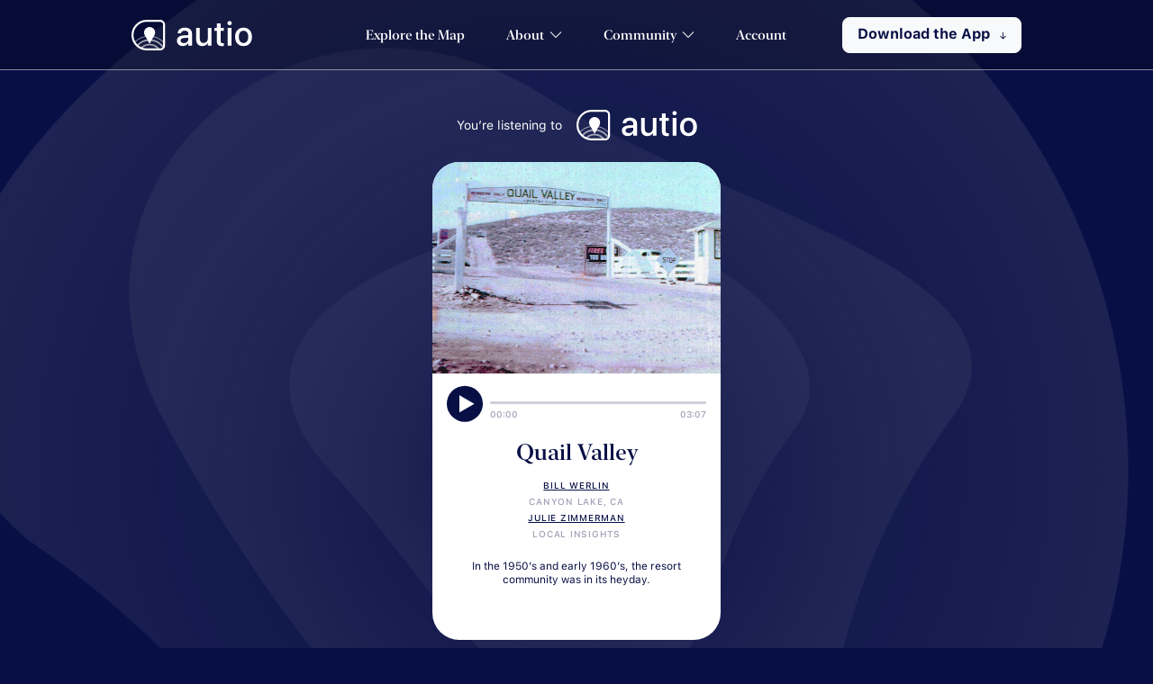

--- FILE ---
content_type: text/html; charset=UTF-8
request_url: https://app.autio.com/stories/jsCUDwKq4duvkbDFW0Zi
body_size: 6018
content:
<!doctype html>
<html lang="en">

<head>
    <meta charset="utf-8">
    <meta name="viewport" content="width=device-width, initial-scale=1">

    <!-- CSRF Token -->
    <meta name="csrf-token" content="yUEYLIlqePceD5tFRxQ2dbGy2I4O3znTaGJIh7bG">

    <title>Autio</title>

    <!-- Scripts -->
    <script src="https://app.autio.com/js/app.js" defer></script>
    <script>
    !function(){var analytics=window.analytics=window.analytics||[];if(!analytics.initialize)if(analytics.invoked)window.console&&console.error&&console.error("Segment snippet included twice.");else{analytics.invoked=!0;analytics.methods=["trackSubmit","trackClick","trackLink","trackForm","pageview","identify","reset","group","track","ready","alias","debug","page","once","off","on","addSourceMiddleware","addIntegrationMiddleware","setAnonymousId","addDestinationMiddleware"];analytics.factory=function(e){return function(){var t=Array.prototype.slice.call(arguments);t.unshift(e);analytics.push(t);return analytics}};for(var e=0;e<analytics.methods.length;e++){var key=analytics.methods[e];analytics[key]=analytics.factory(key)}analytics.load=function(key,e){var t=document.createElement("script");t.type="text/javascript";t.async=!0;t.src="https://cdn.segment.com/analytics.js/v1/" + key + "/analytics.min.js";var n=document.getElementsByTagName("script")[0];n.parentNode.insertBefore(t,n);analytics._loadOptions=e};analytics.SNIPPET_VERSION="4.13.1";
    analytics.load("HpBsXccQQDGbxObmZnhBN2jkAxVLUWo2");
    analytics.page();
    }}();
</script>
    <!-- Hotjar Tracking Code for https://app.hearhere.com -->
<script>
    (function(h,o,t,j,a,r){
        h.hj=h.hj||function(){(h.hj.q=h.hj.q||[]).push(arguments)};
        h._hjSettings={hjid:1981662,hjsv:6};
        a=o.getElementsByTagName('head')[0];
        r=o.createElement('script');r.async=1;
        r.src=t+h._hjSettings.hjid+j+h._hjSettings.hjsv;
        a.appendChild(r);
    })(window,document,'https://static.hotjar.com/c/hotjar-','.js?sv=');
</script>
    <!-- Fonts -->
    <link rel="dns-prefetch" href="//fonts.gstatic.com">
    <link href="https://fonts.googleapis.com/css?family=Nunito" rel="stylesheet">

    <!-- Styles -->
    <link href="https://app.autio.com/css/app.min.css" rel="stylesheet">

    <link rel="shortcut icon" href="/favicon.ico">

        <meta property="og:title" content="Quail Valley">
<meta property="og:description" content="In the 1950’s and early 1960’s, the resort community was in its heyday.">
<meta property="og:image" content="https://cdn.autio.com/cover_images/YT8N8tF2T7VBybqpt2FzfutnQ7tRTVYuElN5vQ12.png">
<style>
    body {
        background-image: url('/img/broadcast-tower-2.png');
        background-size: cover;
    }
    .story-player {
        background: #fff;
        border-radius: 30px;
        margin-bottom: 48px;
        width: 320px;
    }
    .story-player-player {
        align-items: center;
        display: flex;
        justify-content: space-between;
        margin-bottom: 13px;
    }
    .story-player-player .left {
        width: 40px;
    }
    .story-player-player .right {
        width: 240px;
    }
    .story-player__btn {
        background-color: transparent;
        border: 0;
        height: 41px;
        padding: 0;
        width: 40px;
    }
    .story-player__btn.play {
        background-image: url('/img/storyplayer-play.svg');
    }
    .story-player__btn.pause {
        background-image: url('/img/storyplayer-pause.svg');
    }
    .story-player__duration {
        color: #9C9FB5;
        display: flex;
        font-size: 10px;
        font-weight: 500;
        justify-content: space-between;
    }
    .story-player__progressbar {
        height: 3px;
        width: 100%;
    }
    .story-player__progressbar[value]::-webkit-progress-bar {
        background-color: #CECFDA;
        border-radius: 50px;
    }
    .story-player__progressbar[value]::-webkit-progress-value {
        background-image: -webkit-linear-gradient(left, #080F45, #080F45);
        border-radius: 50px;
    }
    .story-player__image {
        background-position: center;
        background-repeat: no-repeat;
        background-size: cover;
        border-radius: 30px 30px 0 0;
        height: 235px;
    }
    .story-player__content {
        padding: 13px 16px 32px;
        text-align: center;
    }
    .story-player__title {
        color: #080F45;
        font-size: 25px;
        font-weight: 500;
        line-height: 1.24;
        margin-bottom: 12px;
    }
    .story-player__meta {
        color: #9C9FB5;
        font-size: 10px;
        font-weight: 500;
        letter-spacing: 0.75px;
        margin-bottom: 20px;
        text-transform: uppercase;
    }
    .story-player__meta-item {
        line-height: 1.8;
    }
    .story-player__meta-item:nth-child(odd) {
        color: #080F45;
        text-decoration: underline;
    }
    .story-player__description {
        color: #080F45;
        font-size: 12px;
        padding-bottom: 11px;
    }
    .fs-14px {
        font-size: 14px;
    }
    .btn-normal {
        border-radius: 8px;
        color: #080F45;
        font-size: 16px;
        font-weight: 600;
        line-height: 24px;
        padding-top: 12px;
    }
    .btn-normal i {
        font-size: 18px;
        position: relative;
        top: 2px;
    }
    .btn-dark {
        background-color: rgba(35, 35, 35, 0.5);
        border-color: rgba(255, 255, 255, 0.5);
        border-radius: 8px;
        font-size: 16px;
        font-weight: 600;
        line-height: 24px;
        padding-top: 12px;
    }
    .btn-dark:hover {
        background-color: rgba(35, 35, 35, 0.5);
        border-color: rgba(255, 255, 255, 0.5);
    }
    .header__main-menu-item .btn-light {
        color: #080F45;
        font-family: 'sf-pro-text', sans-serif;
        padding-bottom: 8px;
        padding-top: 6px;
    }
    .modal-content {
        border-radius: 20px;
    }
    .modal-body {
        padding: 30px 46px;
    }
    .modal-body h2 {
        color: #080F45;
        font-size: 30px;
        margin-bottom: 37px;
    }
    .modal-body h3 {
        color: #080F45;
        font-family: 'sf-pro-text', sans-serif;
        font-size: 20px;
        font-weight: 600;
        line-height: 25px;
    }
    .modal-body hr {
        color: #CECFDA;
    }
    .modal-body hr:not([size]) {
        height: 1px;
    }
    .modal-body .form-control {
        border-bottom-color: #080F45;
        color: #080F45;
        font-size: 12px;
    }
    .modal-body .btn {
        font-size: 12px;
        padding-bottom: 8px;
        padding-top: 9px;
    }
    .modal-body .btn-close {
        position: absolute;
        right: 1rem;
        top: 1rem;
    }
    .form-msg {
        color: #080F45;
        font-family: 'new-york-el', sans-serif;
    }
    .story-player-wrapper {
        width: 320px;
    }
</style>
    <style>
    progress[value] {
        /* Reset the default appearance */
        -webkit-appearance: none;
        appearance: none;
    }
</style>
    <!-- Facebook Pixel Code -->
<script>
    !function(f,b,e,v,n,t,s)
    {if(f.fbq)return;n=f.fbq=function(){n.callMethod?
    n.callMethod.apply(n,arguments):n.queue.push(arguments)};
    if(!f._fbq)f._fbq=n;n.push=n;n.loaded=!0;n.version='2.0';
    n.queue=[];t=b.createElement(e);t.async=!0;
    t.src=v;s=b.getElementsByTagName(e)[0];
    s.parentNode.insertBefore(t,s)}(window, document,'script',
    'https://connect.facebook.net/en_US/fbevents.js');
    fbq('init', '819046032244564');
    fbq('track', 'PageView');
</script>
<noscript><img height="1" width="1" style="display:none"
        src="https://www.facebook.com/tr?id=819046032244564&ev=PageView&noscript=1" /></noscript>
<!-- End Facebook Pixel Code -->    <!-- Google tag (gtag.js) -->
<script async src="https://www.googletagmanager.com/gtag/js?id=G-JVBWEVL6JC"></script>
<script>
    window.dataLayer = window.dataLayer || [];
    function gtag(){dataLayer.push(arguments);}
    gtag('js', new Date());

    gtag('config', 'G-JVBWEVL6JC');
</script>
            <script src="https://app.autio.com/js/libs.js"></script>
        <script src="https://app.autio.com/js/app.min.js" defer></script>
        <script>
            $(function() {
                $('#sendAndroid').submit(function(e){
                    e.preventDefault();

                    var email = $(this).find('input[name="email"]').val();

                    // create contact object
                    var contact = {
                        email: email,
                        emailListIds: [ parseInt() ]
                    };

                    // add contact to iterable list
                    $.ajax({
                        url: 'https://api.iterable.com/api/users/updateSubscriptions',
                        type: 'POST',
                        headers: {
                            'Content-Type' : 'application/json',
                            'Api-Key': ''
                        },
                        data: JSON.stringify(contact),
                        success: function(response) {
                            $('#sendAndroid').hide();
                            $('#formMsg').show();
                        },
                        error: function(xhr) {
                            console.log('Error adding contact: ' + xhr.responseText);
                        }
                    });
                });
            });
        </script>
    <script src="https://cdn.jsdelivr.net/npm/vue@2.6.11" defer></script>

<script defer>
    window.onload = function() {
        var player = new Vue({
            el: '#player',
            data() {
                return {
                    playing: false,
                    currentTime: 0,
                    duration: 0,
                }
            },

            mounted() {
                this.$refs.audio.addEventListener('canplaythrough', this.playerReady);
                this.$refs.audio.addEventListener('timeupdate', this.ticked);
                this.$refs.audio.addEventListener('ended', this.ticked);
            },

            methods: {
                play: function() {
                    this.playing = true;
                },

                pause: function() {
                    this.playing = false;
                },

                toggle: function() {
                    this.playing ? this.pause() : this.play();
                },
                
                playerReady() {
                    this.duration = this.$refs.audio.duration;
                },

                ticked() {
                    this.currentTime = this.$refs.audio.currentTime;
                },

                ended() {
                    this.pause();
                }
            },

            watch: {
                playing(isPlaying) {
                    if (isPlaying) {
                        this.$refs.audio.play();
                        this.$refs.button.classList.remove('play');
                        this.$refs.button.classList.add('pause');
                    } else {
                        this.$refs.audio.pause();
                        this.$refs.button.classList.remove('pause');
                        this.$refs.button.classList.add('play');
                    }
                }
            },

            computed: {
                formattedTimeElapsed() {
                    return new Date(this.currentTime * 1000).toISOString().substr(14, 5);
                },

                formattedTotalDuration() {
                    return new Date(this.duration * 1000).toISOString().substr(14, 5);
                },
            },
        });
    }
</script>

</head>

<body>
        <header class="d-none d-lg-block">
    <div class="container">
        <div class="d-flex align-items-center justify-content-between">
            <a href="#" class="header__menu-toggle d-lg-none"></a>
            <div class="header__logo">
                <a href="https://autio.com/"><img src="/img/autio-logo.svg" alt="Autio" class="img-fluid"></a>
            </div>
            <nav class="header__main-menu d-none d-lg-block">
                <ul class="header__main-menu-list align-items-center">
                    <li class="header__main-menu-item">
                        <a href="https://autio.com/explore" class="header__main-menu-link">Explore the Map</a>
                    </li>
                    <li class="header__main-menu-item header__main-menu-item--dropdown">
                        <a href="#" class="header__main-menu-link">About</a>
                        <ul class="header__sub-menu-list">
                            <li class="header__main-menu-item">
                                <a href="https://autio.com/about" class="header__main-menu-link">Our Story</a>
                            </li>
                            <li class="header__main-menu-item">
                                <a href="https://autio.com/team" class="header__main-menu-link">Team</a>
                            </li>
                            <li class="header__main-menu-item">
                                <a href="https://autio.com/diversity" class="header__main-menu-link">Diversity</a>
                            </li>
                            <li class="header__main-menu-item">
                                <a href="https://autio.com/press" class="header__main-menu-link">Press</a>
                            </li>
                            <li class="header__main-menu-item">
                                <a href="https://autio.com/contact" class="header__main-menu-link">Contact</a>
                            </li>
                            <li class="header__main-menu-item">
                                <a href="https://autio.com/faqs" class="header__main-menu-link">FAQs</a>
                            </li>
                        </ul>
                    </li>
                    <li class="header__main-menu-item header__main-menu-item--dropdown">
                        <a href="#" class="header__main-menu-link">Community</a>
                        <ul class="header__sub-menu-list">
                            <li class="header__main-menu-item">
                                <a href="https://autio.com/here-and-there" class="header__main-menu-link">Here & There</a>
                            </li>
                            <li class="header__main-menu-item">
                                <a href="https://affiliates.autio.com" target="_blank" class="header__main-menu-link">Affiliates</a>
                            </li>
                            <li class="header__main-menu-item">
                                <a href="https://autio.com/contributors" class="header__main-menu-link">Contributors</a>
                            </li>
                        </ul>
                    </li>
                    <li class="header__main-menu-item">
                        <a href="https://app.autio.com/login" target="_blank" class="header__main-menu-link">Account</a>
                    </li>
                    <li class="header__main-menu-item ps-3">
                        <a href="#" data-bs-toggle="modal" data-bs-target="#exampleModal" class="btn btn-light">Download the App <i class="icon-arrow-down"></i></a>
                    </li>
                </ul>
            </nav>
            <a href="https://autio.com/app" class="btn btn-outline-light btn-sm d-lg-none">Download <i class="icon-arrow-down"></i></a>
        </div>
    </div>
    <div class="header__mobile-menu">
        <nav class="header__main-menu">
            <ul class="header__main-menu-list">
                <li class="header__main-menu-item">
                    <a href="https://autio.com/here-and-there" class="header__main-menu-link">Here & There <span class="d-block text-muted">Tales from the road, updates, and detours</span></a>
                </li>
            </ul>
        </nav>
        <nav class="header__main-menu">
            <ul class="header__main-menu-list">
                <li class="header__main-menu-item">
                    <a href="https://autio.com/explore" class="header__main-menu-link">Explore the Map</a>
                </li>
                <li class="header__main-menu-item">
                    <a href="https://autio.com/about" class="header__main-menu-link">Our Story</a>
                </li>
                <li class="header__main-menu-item">
                    <a href="https://autio.com/team" class="header__main-menu-link">Team</a>
                </li>
                <li class="header__main-menu-item">
                    <a href="https://autio.com/press" class="header__main-menu-link">Press</a>
                </li>
                <li class="header__main-menu-item">
                    <a href="https://autio.com/contact" class="header__main-menu-link">Contact</a>
                </li>
                <li class="header__main-menu-item">
                    <a href="https://autio.com/faqs" class="header__main-menu-link">FAQs</a>
                </li>
            </ul>
        </nav>
        <nav class="header__main-menu">
            <ul class="header__main-menu-list">
                <li class="header__main-menu-item">
                    <a href="https://app.autio.com/login" target="_blank" class="header__main-menu-link">Account</a>
                </li>
                <li class="header__main-menu-item">
                    <a href="https://app.autio.com/redeem" target="_blank" class="header__main-menu-link">Redeem</a>
                </li>
                <li class="header__main-menu-item">
                    <a href="https://affiliates.autio.com" class="header__main-menu-link">Affiliates</a>
                </li>
                <li class="header__main-menu-item">
                    <a href="https://autio.com/contributors" class="header__main-menu-link">Contributors</a>
                </li>
            </ul>
        </nav>
        <nav class="header__social">
            <a href="https://www.facebook.com/autioapp" target="_blank" class="footer__social-link">Facebook</a>
            <a href="https://www.instagram.com/autioapp" target="_blank" class="footer__social-link">Instagram</a>
            <a href="https://twitter.com/autioapp" target="_blank" class="footer__social-link">Twitter</a>
            <a href="https://www.youtube.com/channel/UCtmduTGTdqsgJWwp_4ypWLA" target="_blank" class="footer__social-link">Youtube</a>
            <a href="https://www.linkedin.com/company/autioapp" target="_blank" class="footer__social-link">Linkedin</a>
        </nav>
    </div>
</header>
<main>
    <div class="container">
        <div class="d-flex align-items-center justify-content-center mb-4 text-center">
            <div class="left"><p class="fs-14px mb-0 me-3">You’re listening to</p></div>
            <div class="right"><img src="/img/autio-logo.svg" alt="Autio"></div>
        </div>

        <div class="d-flex flex-column align-items-center justify-content-center">
            <div class="d-grid gap-2 d-lg-none mb-4 pb-1 story-player-wrapper">
                <a href="#" data-bs-toggle="modal" data-bs-target="#exampleModal" class="btn btn-light btn-normal">Download the App <i class="icon-arrow-down"></i></a>
            </div>
            <div class="story-player">
                <div class="story-player__image" style="background-image: url('https://cdn.autio.com/cover_images/YT8N8tF2T7VBybqpt2FzfutnQ7tRTVYuElN5vQ12.png');"></div>
                <div class="story-player__content">
                    <div id="player" class="story-player-player">
    <audio id="audio" ref="audio" src="https://cdn.autio.com/narrations/bKWNeJ1wpL9m6v24dudUjZw9kLODCtjmSYqyBb6t.mp3" class="hidden"></audio>
    <div class="left">
        <button class="story-player__btn play h-16 w-16" ref="button" v-on:click="toggle"></button>
    </div>
    <div class="right">
        <progress ref="progressBar" class="story-player__progressbar" :value="currentTime" :max="duration"></progress>
        <div class="story-player__duration">
            <span class="story-player__duration-item" v-text="formattedTimeElapsed"></span>
            <span class="story-player__duration-item" v-text="formattedTotalDuration"></span>
        </div>
    </div>
</div>
                    <h1 class="story-player__title">Quail Valley</h1>
                    <div class="story-player__meta">
                        <div class="story-player__meta-item">Bill Werlin</div>
                        <div class="story-player__meta-item">Canyon Lake, CA</div>
                        <div class="story-player__meta-item">Julie Zimmerman</div>
                        <div class="story-player__meta-item">Local Insights</div>
                    </div>
                    <p class="story-player__description">In the 1950’s and early 1960’s, the resort community was in its heyday.</p>
                </div>
            </div>
            <div class="d-grid gap-2 story-player-wrapper">
                <a href="https://autio.com/" class="btn btn-dark" target="_blank">Explore Autio — Audio for Travel</a>
            </div>
        </div>
    </div>
</main>
<!-- Modal -->
<div class="modal fade" id="exampleModal" tabindex="-1" aria-labelledby="exampleModalLabel" aria-hidden="true">
  <div class="modal-dialog modal-lg">
    <div class="modal-content">
      <div class="modal-body text-center">
        <button type="button" class="btn-close" data-bs-dismiss="modal" aria-label="Close"></button>
        <h2>For iPhone</h2>
        <div class="row justify-content-center">
            <div class="col-lg-10">
                <div class="row">
                    <div class="col">
                        <h3 class="mb-4 pb-2">Download on iOS</h3>
                        <a href="https://autio.com/app" target="_blank">
                            <img src="/img/download-on-the-app-store.png" alt="iOS App" style="height: 72px;width: 184px;">
                        </a>
                    </div>
                    <div class="col">
                        <h3 class="mb-4 pb-2">Scan to Download</h3>
                        <img src="/img/qr.png" alt="QR" style="height: 97px;width: 97px;">
                    </div>
                </div>
            </div>
        </div>
        <hr>
        <h2>Android Coming Soon</h2>
        <div class="row justify-content-center">
            <div class="col-lg-5">
                <form action="#" id="sendAndroid" class="mb-3">
                    <div class="mb-4">
                        <input type="email" class="form-control" placeholder="email" name="email">
                    </div>
                    <button type="submit" class="btn btn-outline-primary">Notify Me When Android is Available</button>
                </form>
            </div>
        </div>
        <div id="formMsg" class="form-msg" style="display: none;">We will let you know when Android is ready.</div>
      </div>
    </div>
  </div>
</div>
    <script src='https://www.dwin1.com/46327.js' type='text/javascript' defer='defer'></script></body>

</html>

--- FILE ---
content_type: application/javascript; charset=utf-8
request_url: https://app.autio.com/js/app.min.js
body_size: 4475
content:
$((function(){new SimpleBar($(".playlist__content")[0]),$(".header__menu-toggle").click((function(){return $("header").toggleClass("active"),!1})),$("#datetime_1").Zebra_DatePicker({default_position:"below",direction:!0,enabled_minutes:[0,10,20,30,40,50],format:"Y-m-d H:i A",onOpen:function(){$(".Zebra_DatePicker:not(.dp_hidden)").find(".dp_timepicker").css("height",$(".Zebra_DatePicker:not(.dp_hidden)").find(".dp_daypicker").height())}}),$(".digit-control__btn").click((function(){var e=parseInt($(".digit-control__input").val());"less"===$(this).attr("data-digit-control")?e>1&&(e--,$(".digit-control__input").val(e),$("#gift_recipients .form__fieldset:last-child").remove()):(e++,$(".digit-control__input").val(e),$("#gift_recipients").append('<div class="form__fieldset"><label class="fs-4 fw-600 mb-2">Gift '+e+': Recipients Info</label><div class="row mb-4 pt-1"><div class="col-md-6"><div class="form-group"><label for="name_'+e+'">Name</label><input type="text" class="form-control" name="name" id="name_'+e+'" required></div></div><div class="col-md-6"><div class="form-group"><label for="email_'+e+'">Email Address</label><input type="email" class="form-control" name="email" id="email_'+e+'" required></div></div></div><div class="d-flex align-items-center justify-content-between mb-3"><div class="left"><label class="fs-4 mb-0 text-muted text-normal">Delivery Time & Date</label></div><div class="right"><input type="radio" class="btn-check" name="delivery_type_'+e+'" id="schedule_'+e+'" value="schedule" autocomplete="off" required><label class="btn btn-outline-light" for="schedule_'+e+'">Schedule</label><input type="radio" class="btn-check" name="delivery_type_'+e+'" id="now_'+e+'" value="now" autocomplete="off" required><label class="btn btn-outline-light ms-3" for="now_'+e+'">Now</label></div></div><div class="form-group js-datetime-wrapper" style="display:none"><label for="datetime_'+e+'">Date & Time</label><input type="text" class="form-control form-control__date" id="datetime_'+e+'" placeholder="Select a Date & Time"></div></div>'),$("#datetime_"+e).Zebra_DatePicker({default_position:"below",direction:!0,enabled_minutes:[0,10,20,30,40,50],format:"Y-m-d H:i A",onOpen:function(){$(".Zebra_DatePicker:not(.dp_hidden)").find(".dp_timepicker").css("height",$(".Zebra_DatePicker:not(.dp_hidden)").find(".dp_daypicker").height())}}))})),$(document).on("change",".btn-check",(function(){"schedule"===$(this).val()?$(this).parents(".form__fieldset").find(".js-datetime-wrapper").show():$(this).parents(".form__fieldset").find(".js-datetime-wrapper").hide()}));var e=$("#viator_register_form");if(e.length>0||$("#register_form").length>0){const t=document.getElementById("email"),a=document.getElementById("password"),i=document.getElementById("password_confirmation"),d=e=>/^[a-zA-Z0-9._%+-]+@[a-zA-Z0-9.-]+\.[a-zA-Z]{2,}$/.test(e),o=(e,t)=>{$(e).val()!==$(t).val()?$("#password_msg_errors").show().find("i").text("Looks like the passwords you entered do not match"):$("#password_msg_errors").hide()};t.addEventListener("input",(e=>{const t=e.target.value,a=d(t);e.target.setCustomValidity(a?"":"Please enter a valid email address")})),a.addEventListener("blur",(e=>{e.target.value.length<8&&$("#password_msg_errors").show().find("i").text("The password must be at least 8 characters.")})),i.addEventListener("blur",(e=>{o("#password","#password_confirmation")})),e.on("submit",(function(e){$("#password").val()!==$("#password_confirmation").val()&&($("#password_msg_errors").show().find("i").text("Looks like the passwords you entered do not match"),e.preventDefault())})),$(window).on("scroll",(function(){$(window).scrollTop()>e.offset().top+e.height()?e.find(".scroll-notice").hide():e.find(".scroll-notice").show()}))}$(".header__main-menu-item--dropdown").hover((function(){$("header").addClass("header--expanded")}),(function(){$("header").removeClass("header--expanded")}));var t=$('a[data-bs-target="#downloadModal"]');$('a[data-bs-target="#downloadModal"]').click((function(){var e=/iPad|iPhone|iPod/.test(navigator.userAgent),a=/Android/.test(navigator.userAgent);t.removeClass("modalOpened"),e?(window.open("https://apps.apple.com/us/app/id1300494609","_blank"),t.addClass("modalOpened")):a&&(window.open("https://play.google.com/store/apps/details?id=autio.audio.travel.guide.stories","_blank"),t.addClass("modalOpened"))}));var a=document.getElementById("downloadModal"),i=new bootstrap.Modal(document.getElementById("downloadModal"));a.addEventListener("shown.bs.modal",(function(){t.hasClass("modalOpened")&&i.hide()}))}));
//# sourceMappingURL=app.min.js.map


--- FILE ---
content_type: image/svg+xml
request_url: https://app.autio.com/img/autio-logo.svg
body_size: 3869
content:
<svg width="134" height="34" fill="none" xmlns="http://www.w3.org/2000/svg"><path d="M56.975 29.172c.875 0 1.694-.138 2.457-.413a7.025 7.025 0 002.082-1.2 6.54 6.54 0 001.501-1.858h.075v3.114h4.09v-13.6c0-1.314-.325-2.458-.976-3.434-.65-.975-1.563-1.732-2.738-2.27-1.176-.537-2.57-.806-4.184-.806-1.613 0-3.008.262-4.183.788-1.176.525-2.095 1.244-2.758 2.157a5.936 5.936 0 00-1.144 3.058l-.02.206h3.828l.037-.169c.175-.788.613-1.432 1.313-1.932.713-.5 1.651-.75 2.815-.75 1.263 0 2.232.312 2.907.938.676.613 1.013 1.463 1.013 2.551v5.872c0 .85-.219 1.62-.656 2.307-.438.676-1.038 1.207-1.801 1.595-.75.388-1.601.581-2.552.581-1.088 0-1.963-.25-2.626-.75-.65-.5-.975-1.182-.975-2.045v-.037c0-.838.325-1.507.975-2.008.663-.512 1.6-.806 2.814-.881l6.923-.432v-2.851l-7.467.45c-2.326.137-4.133.713-5.422 1.726-1.275 1-1.913 2.364-1.913 4.09v.037c0 1.176.275 2.214.825 3.114.55.9 1.32 1.601 2.308 2.101.988.5 2.138.75 3.452.75zm21.61.038c1.501 0 2.752-.307 3.752-.92 1.013-.625 1.776-1.438 2.289-2.439h.094v2.964h4.07V9.08h-4.07v11.518c0 1.014-.194 1.908-.582 2.683a4.17 4.17 0 01-1.632 1.782c-.7.425-1.526.638-2.476.638-1.4 0-2.451-.394-3.152-1.182-.688-.8-1.032-1.944-1.032-3.433V9.08h-4.09v12.775c0 1.514.27 2.82.807 3.921.538 1.1 1.314 1.951 2.327 2.552 1.025.587 2.257.881 3.695.881zm21.93 0c.413 0 .8-.02 1.163-.057.363-.038.663-.075.9-.113v-3.133c-.15.013-.318.032-.506.057a8.225 8.225 0 01-.582.019c-.863 0-1.513-.182-1.95-.544-.438-.376-.657-1.064-.657-2.064V12.306h3.695V9.08h-3.695V3.94h-4.165v5.14h-2.833v3.226h2.833V23.6c0 1.976.475 3.408 1.426 4.296.963.875 2.42 1.313 4.371 1.313zm6.321-.395h4.09V9.08h-4.09v19.735zm2.045-22.774c.663 0 1.219-.225 1.67-.676a2.258 2.258 0 00.694-1.65c0-.663-.232-1.22-.694-1.67-.451-.45-1.007-.675-1.67-.675a2.31 2.31 0 00-1.67.675c-.462.45-.694 1.007-.694 1.67 0 .637.232 1.188.694 1.65a2.31 2.31 0 001.67.676zm15.476 23.169c1.876 0 3.515-.413 4.915-1.239 1.401-.838 2.489-2.02 3.265-3.546.788-1.525 1.181-3.351 1.181-5.477v-.038c0-2.114-.393-3.933-1.181-5.46-.776-1.525-1.87-2.694-3.283-3.507-1.401-.826-3.039-1.238-4.915-1.238-1.864 0-3.502.412-4.916 1.238-1.4.825-2.495 2-3.283 3.527-.775 1.525-1.163 3.339-1.163 5.44v.038c0 2.113.388 3.94 1.163 5.477.776 1.526 1.864 2.708 3.265 3.546 1.413.826 3.064 1.238 4.952 1.238zm.019-3.415c-1.063 0-1.989-.269-2.776-.807-.788-.537-1.401-1.313-1.839-2.326-.425-1.025-.638-2.264-.638-3.714v-.038c0-1.438.219-2.664.657-3.677.438-1.013 1.044-1.788 1.82-2.326.787-.538 1.7-.807 2.739-.807 1.05 0 1.969.27 2.757.807.788.525 1.395 1.3 1.82 2.326.425 1.013.638 2.239.638 3.677v.038c0 1.45-.213 2.689-.638 3.714-.425 1.013-1.026 1.789-1.801 2.326-.775.538-1.688.807-2.739.807z" fill="#fff"/><path opacity=".6" fill-rule="evenodd" clip-rule="evenodd" d="M36.103 24.904c-4.196-4.408-10.069-7.147-16.57-7.147-6.532 0-12.43 2.765-16.63 7.21l.41.863c4.054-4.423 9.825-7.185 16.22-7.185 6.552 0 12.449 2.899 16.515 7.512l.055-1.253zm-.593 4.683c-3.463-4.838-9.13-7.99-15.533-7.99a19.05 19.05 0 00-14.81 7.043l1.386 1.11a17.28 17.28 0 0113.424-6.378c6.038 0 11.355 3.091 14.453 7.778l.828-1.16c.093-.13.177-.264.252-.403zm-3.981 3.302a13.75 13.75 0 00-11.552-6.279c-4.29 0-8.123 1.964-10.646 5.041.094.03.19.057.288.08l1.662.392a11.953 11.953 0 018.696-3.737c3.796 0 7.179 1.764 9.375 4.517h1.85c.11 0 .218-.005.327-.014z" fill="#fff"/><path d="M36.194 5.484a4.387 4.387 0 00-4.388-4.387H17C8.217 1.097 1.097 8.217 1.097 17c0 8.783 7.12 15.903 15.903 15.903h14.806a4.387 4.387 0 004.387-4.387V5.484z" stroke="#fff" stroke-width="2.194"/><path fill-rule="evenodd" clip-rule="evenodd" d="M25.022 10.497c.45.616.772 1.292.967 1.996a6.161 6.161 0 01-.185 3.866c-.079.225-.176.43-.274.627-.04.058-.068.117-.098.176l-5.354 9.474-5.354-9.474c-.04-.059-.069-.118-.098-.176a5.01 5.01 0 01-.284-.617 6.246 6.246 0 01-.361-3.014 6.35 6.35 0 01.469-1.684c.127-.274.264-.538.42-.793.078-.127.166-.254.254-.372.186-.244.381-.48.596-.714a6.12 6.12 0 014.348-1.801 6.12 6.12 0 014.348 1.8c.225.226.43.46.606.706z" fill="#fff"/></svg>

--- FILE ---
content_type: image/svg+xml
request_url: https://app.autio.com/img/storyplayer-play.svg
body_size: 126
content:
<svg width="41" height="41" viewBox="0 0 41 41" fill="none" xmlns="http://www.w3.org/2000/svg">
<circle cx="20.008" cy="20.7093" r="20.008" fill="#080F45"/>
<path d="M30.5678 20.7093L13.8944 30.3357V11.083L30.5678 20.7093Z" fill="white"/>
</svg>
